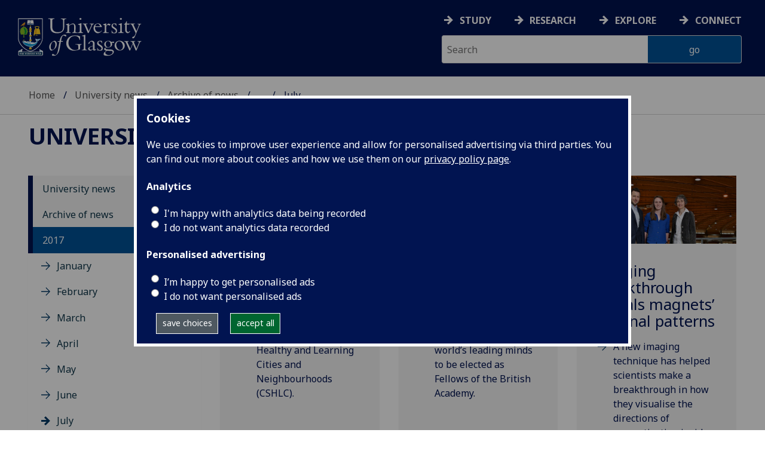

--- FILE ---
content_type: text/html; charset=UTF-8
request_url: https://www.gla.ac.uk/news/archiveofnews/2017/july/
body_size: 19973
content:
  <!doctype html>
<html class="no-js" lang="en">
  <head>
    <meta charset="utf-8" />
    <meta name="viewport" content="width=device-width, initial-scale=1.0" />
    <title>University of Glasgow - University news - Archive of news - 2017 - July</title>
    <meta http-equiv="X-UA-Compatible" content="IE=EDGE" />
    <link rel="canonical" href="https://www.gla.ac.uk/news/archiveofnews/2017/july/" />
    <!--standard meta tags-->
	
	             
	<!--twitter meta tags-->
	<meta name="twitter:card" content="summary_large_image" />
	<meta name="twitter:site" content="@UofGlasgow" />
	<meta name="twitter:creator" content="@UofGlasgow" />
    <!--opengraph meta tags-->
    <meta name="og:title" content="Cities research project wins &pound;7.1m GCRF funding , Professor Dauvit Broun elected Fellow of the British Academy, Imaging breakthrough reveals magnets&rsquo; internal patterns, UofG to lead a new &pound;5m Scottish Macromolecular Imaging Centre, New therapeutic approach for schizophrenia highlighted by study on patient cells, New honour for member of One Health team, University prospectus success at Heist Awards, New Funding for Global Health Research, Caterpillars key to urban blue tits' low breeding, St Columba&rsquo;s cell on Iona revealed by archaeologists, Professor Tessa Holyoake presented with Royal Medal by the Queen, University lifts five higher education awards, A China 'first', Has effective medical therapy made the benefit of ICDs uncertain?, University of Glasgow signs memorandum of understanding with Glasgow Life, New chair of Royal Institution of Chartered Surveyors, St Columba&rsquo;s Iona &lsquo;hut&rsquo; radiocarbon dated, Leukaemia Research Centre to receive &euro;3m EU grant" />
    <meta name="og:description" content="The University has been awarded a grant worth &pound;7.1 million to set up a GCRF Centre for Sustainable, Healthy and Learning Cities and Neighbourhoods (CSHLC). , Dauvit (Davie) Broun, Professor of Scottish History and Director of ArtsLab, has become one of 66 of the world&rsquo;s leading minds to be elected as Fellows of the British Academy., A new imaging technique has helped scientists make a breakthrough in how they visualise the directions of magnetisation inside an object. , Scientists from the University of Glasgow have been successful in securing more than &pound;5 million of funding to create an innovative structural biology centre in Scotland.

, Research led by the University of Glasgow has made a breakthrough in developing a possible future treatment of schizophrenia and related psychiatric conditions. , Rabies pioneer Professor Sarah Cleaveland receives new Royal Society award, to add to the her and the One Health team's previous recent accolades in recognition of her international work in the zoonotic field.  , The University is celebrating success for the second year running in The Heist Awards, held last night in Manchester.
, The Department of Health has announced that an MRC/CSO Social and Public Health Sciences Unit led project is one of 33 successful recipients of the National Institute for Health Research (NIHR) Global Health Research Fund to establish new Global Health Research Units and Groups., Caterpillars are key: poor nestling diet is linked to low breeding success in city blue tits., Archaeologists from the University of Glasgow have uncovered conclusive evidence that a wooden hut traditionally associated with St Columba at the monastery on the island of Iona does indeed date to his lifetime in the late sixth century AD., World-leading Chronic Myeloid Leukaemia (CML) doctor, Professor Tessa Holyoake has been awarded a Royal Society of Edinburgh (RSE) Royal Medal by Her Majesty the Queen., The University has taken the main prize at The Herald Higher Education Awards as well as coming top in four other categories., The University has celebrated the graduation of the first cohorts of students to achieve dual and joint degrees at Nankai University in Tianjin and UESTC in Chengdu. VIDEO, Medication, including beta-blockers, may be so effective in reducing the risk of sudden death in heart failure that the overall benefit of ICDs may be uncertain.&zwnj;, The University of Glasgow has signed a new five-year Memorandum of Understanding (MoU) with Glasgow Life., Deputy Director of Estates and Commercial Services Peter Haggarty has been appointed as the new chairman of the Royal Institution of Chartered Surveyors (RICS) Scotland., Archaeologists from the University of Glasgow have uncovered &ldquo;conclusive evidence&rdquo; of a wooden structure, within the monastery on the island of Iona, dating back to the time of St Columba in the late sixth century AD. , A University of Glasgow cancer research centre is to receive a &euro;3m EU grant to begin clinical trials on Chronic Myeloid Leukaemia (CML) and other blood cancers." />
    

      
<!-- navigation object : 3kHead -->
<!--icons-->
<meta name="mobile-web-app-capable" content="yes">
<meta name="theme-color" content="#003865">
<link rel="apple-touch-icon" sizes="128x128" href="/3t4/img/hd_hi.png">
<link rel="apple-touch-icon" sizes="64x64" href="/3t4/img/hd_small.png">
<link rel="stylesheet" type="text/css" media="print" href="https://www.gla.ac.uk/3t4/css/print.css" />
<!--<link media="screen" href="https://fonts.googleapis.com/css?family=Roboto+Slab:400,700&subset=cyrillic,cyrillic-ext,greek,greek-ext,latin-ext,vietnamese&display=swap" rel="stylesheet">-->
<!--<link media="screen" href="https://fonts.googleapis.com/css?family=PT+Sans:400,700&subset=cyrillic,cyrillic-ext,greek,greek-ext,latin-ext,vietnamese&display=swap" rel="stylesheet">-->
              <!--  <link rel="stylesheet" href="https://use.typekit.net/ogc2zcu.css"> -->
		<link rel="preload" as="style" media="screen" href="/3t4/css/font-awesome.min.css">

<script>
      var $function = {};
</script>

<script>
  var loaded = function(){document.body.style.visibility='visible';}
</script>

<noscript>
  <style>
    #leftNavlist nav ul li a,
    #leftNavlist nav ul li span {
      display: block;
    }

    #leftNav {
      width: 350px;
      box-shadow: 6px 0px 37px -9px rgba(0, 0, 0, 0.1);
      top: 128px;
    }

    #content-container {
      margin-top: 64px;
      padding: 3rem 3rem 1rem 3rem;
    }

    #main {
      margin-left: 350px;

    }

    .content_opener {
      display: initial !important;
    }

    body {
      visibility: visible !important;
    }
  </style>
  <link rel="stylesheet" type="text/css" media="screen" href="https://www.gla.ac.uk/3t4/css/noscript.css" />


</noscript>
<script>
  // Define dataLayer and the gtag function.
  window.dataLayer = window.dataLayer || [];
  function gtag(){dataLayer.push(arguments);}

var analytics_state = 'denied';
document.cookie.split(';').forEach(cook => {
        var currentCookie = cook.split('=');
        if(currentCookie[0].trim() == 'gu_analytics'){
            if(currentCookie[1].trim() == 'true'){
        analytics_state = 'granted';
    }
    }
    });

  gtag('consent', 'default', {
    'ad_storage': 'denied',
    'ad_user_data': 'denied',
    'ad_personalization': 'denied',
    'analytics_storage': analytics_state
  });

</script>
<!-- Google Tag Manager -->
<script>(function(w,d,s,l,i){w[l]=w[l]||[];w[l].push({'gtm.start':
new Date().getTime(),event:'gtm.js'});var f=d.getElementsByTagName(s)[0],
j=d.createElement(s),dl=l!='dataLayer'?'&l='+l:'';j.async=true;j.src=
'https://www.googletagmanager.com/gtm.js?id='+i+dl;f.parentNode.insertBefore(j,f);
})(window,document,'script','dataLayer','GTM-K4S47B4');</script>
<!-- End Google Tag Manager -->


            <base href="/news/archiveofnews/2017/july/" />
                          </head>
<body style="visibility: hidden;" onload="loaded()">
    <!--noindex-->
              <div role="navigation" id="skip-to-content" aria-label="Skip to main content">
              <ul>
                <li>
              		<a href="#content-container">Skip to main content</a>
                 </li>
            	</ul>
          </div>
          <div role="complementary" aria-label="edit consent" id="editconsent" class="consent-switch">
            <p>
                <span class="consent-switch" id="consent-intro">The University of Glasgow uses cookies for analytics.
                Find out more about our <a href="https://www.gla.ac.uk/legal/privacy/">Privacy policy</a>.</span>
                <button class="button showsettings adjust-settings"  aria-label=" privacy settings"><img alt="settings icon" src="/3t4/img/cog-white.svg" class="consent-cog consent-switch"  aria-hidden="true" /><span class="consent-switch"> privacy settings</span></button>
                <button class="button showsettings accept-settings outside close consent-switch"  aria-label="accept"><span class="consent-switch">accept</span></button>
            </p>
        </div>
        <div id="gu-consent" role="complementary" aria-label="edit consent controls">
        <div id="consentinner">
        <h2>We use cookies</h2>
        <h3>Necessary cookies</h3>
        <p>Necessary cookies enable core functionality. The website cannot function properly without these cookies, and can only be disabled by changing your browser preferences.</p>
        <h3 id="analytics_cookies">Analytics cookies</h3>
        <p>Analytical cookies help us improve our website. We use Google Analytics. All data is anonymised.</p>
        <label for="analyticsallowed" class="switch" tabindex="0" >
        <span style="display:none;">Switch analytics</span> 
        <input aria-labelledby="analytics_cookies" name="analyticsallowed" data-cookie="gu_analytics" id="analyticsallowed" type="checkbox">
        <span class="slider round"></span>
        </label>
        <div class="status_wrapper">
        <span class="status analyticsallowed_status_on">ON</span>
        <span class="status analyticsallowed_status_off">OFF</span>
        </div>
        <h3 id="hotjar_cookies">Clarity</h3>
        <p>Clarity helps us to understand our users’ behaviour by visually representing their clicks, taps and scrolling. All data is anonymised.</p>
        <label for="hotjarallowed" class="switch" tabindex="0">
        <span style="display:none;">Switch clarity</span> 
        <input  aria-labelledby="hotjar_cookies" name="hotjarallowed" id="hotjarallowed" data-cookie="gu_hotjar" type="checkbox" >
        <span class="slider round"></span>
        </label>
        <div class="status_wrapper">
        <span class="status hotjarallowed_status_on">ON</span>
        <span class="status hotjarallowed_status_off">OFF</span>
        </div>

        <p><a href="https://www.gla.ac.uk/legal/privacy/">Privacy policy</a></p>
        <p><button class="showsettings close button">close</button></p>
        </div>
        </div>
	<div class="row" id="container">
			<div id="leftNav" class="show-for-small-only">
      			<div id="leftNavlist">

				<div id="search" style="display:none;">
<form action="//www.gla.ac.uk/search" method="get" id="cse-search-box-mobile">
	<input type="text" id="ssKeywordsMobile" name="query"  title="search" placeholder="Search" /><br />
  <input type="hidden" name="collection" value="staff-and-website-meta" />
	<!--<input type="radio" /> Website
	<input type="radio" /> Courses
	<input type="radio" /> Staff<br />-->
	<input type="submit" name="submit"  title="submit" value="go" id="ssSubmitMobile" />
</form>	
                                  <div id="quickSearch">
                                  	
                                  </div>
				</div>
				<nav id="mainNav">
                  <ul id="toplevelnav"><!-- navigation object : 0k Leftnav level 2 trail --><!--noindex--><li><a href="/news/">University news</a></li><li><a href="/news/archiveofnews/">Archive of news</a></li><li><a href="/news/archiveofnews/2017/">2017</a></li><li><a href="/news/archiveofnews/2017/july/">July</a></li><!--endnoindex--></ul><!-- navigation object : 0k LeftNav children/siblings --><!--noindex--><ul class="section-navigation-siblings"><li><a href="/news/archiveofnews/2017/january/">January</a></li><li><a href="/news/archiveofnews/2017/february/">February</a></li><li><a href="/news/archiveofnews/2017/march/">March</a></li><li><a href="/news/archiveofnews/2017/april/">April</a></li><li><a href="/news/archiveofnews/2017/may/">May</a></li><li><a href="/news/archiveofnews/2017/june/">June</a></li><li><span class="currentbranch4"><a href="/news/archiveofnews/2017/july/">July</a></span></li><li><a href="/news/archiveofnews/2017/august/">August</a></li><li><a href="/news/archiveofnews/2017/september/">September</a></li><li><a href="/news/archiveofnews/2017/october/">October</a></li><li><a href="/news/archiveofnews/2017/november/">November</a></li><li><a href="/news/archiveofnews/2017/december/">December</a></li></ul><!--endnoindex-->
				</nav>
			</div>
		</div>
<div id="az" role="navigation" class="hide-for-small-only" aria-label="global navigation">
			<div id="azlinkscontainer" class="columns large-12 medium-12">
					<!-- navigation object : 3kGlobalNav -->
				<div id="searchrevealwrapper">
						<svg xmlns="http://www.w3.org/2000/svg" width="28px" height="28px" viewBox="0 0 20.39 20.24">
                          <path   stroke="white" fill="white" d="M17.72,20.14l-4.79-4.79a8.36,8.36,0,1,1,2.54-2.61l4.82,4.82a1.17,1.17,0,0,1-.47,1.38l-0.72.72A1.19,1.19,0,0,1,17.72,20.14ZM13.93,8.35a5.58,5.58,0,1,0-5.58,5.58A5.57,5.57,0,0,0,13.93,8.35Z"><title>search</title></path>
						</svg>
				</div>
<!-- navigation object : 3kGlobalNav --><!--id:499580-->
<ul class="azlinks ">
<li><a href="/study/">Study</a></li>
<li><a href="/research/">Research</a></li>
<li><a href="/explore/">Explore</a></li>
<li><a href="/connect/">Connect</a></li>
</ul>
			</div>
			<div id="searchwrapper" class="columns large-6 medium-6">
						<form action="//www.gla.ac.uk/search" method="get" id="cse-search-box">
							<div class="row">
								<div class="columns large-8 medium-8" id="ssKeywordsContainer">
									<input type="text" id="ssKeywords" name="query" placeholder="Search" title="search" />
								</div>
                              <input type="hidden" name="collection" value="staff-and-website-meta" />

								<!--<input type="radio" /> Website

								<input type="radio" /> Courses

								<input type="radio" /> Staff<br />-->
								<div class="columns large-4 medium-4" id="ssSubmitContainer">
									<input type="submit" name="submit"  title="submit" value="go" id="ssSubmit" />
								</div>
							</div>
						</form>	
					</div>
				</div>


		<div id="main">
			<div id="main-inner" class="row">
				<header  id="header" class="columns large-12 medium-12 small-12">
					<div id="mobile-nav" class="show-for-small-only">
						<div class="menu-control-container" id="search-menu-container-mobile">
							<a class="open-search" tabindex="0" id="open-search-mobile" aria-label="open search" role="button">
						<svg xmlns="http://www.w3.org/2000/svg" viewBox="0 0 20.39 20.24">
                          <path   stroke="white" fill="white" d="M17.72,20.14l-4.79-4.79a8.36,8.36,0,1,1,2.54-2.61l4.82,4.82a1.17,1.17,0,0,1-.47,1.38l-0.72.72A1.19,1.19,0,0,1,17.72,20.14ZM13.93,8.35a5.58,5.58,0,1,0-5.58,5.58A5.57,5.57,0,0,0,13.93,8.35Z"><title>Search icon</title></path>
						</svg>

							</a>
						</div>
						<div class="menu-control-container" id="close-menu-container-mobile" style="display:none;">
							<a class="close-menu" tabindex="0" id="close-menu-mobile" aria-label="close menu" role="button">
								<svg xmlns="http://www.w3.org/2000/svg" viewBox="0 0 24.1 24.1">
									<path  stroke="white" fill="white" d="M16.32,12L23.8,4.57a1,1,0,0,0,0-1.42L21,0.3a1,1,0,0,0-1.42,0L12,7.78,4.57,0.3A1,1,0,0,0,3.14.3L0.3,3.15a1,1,0,0,0,0,1.42L7.78,12,0.3,19.53A1,1,0,0,0,.3,21L3.14,23.8a1,1,0,0,0,1.42,0L12,16.32l7.48,7.48a1,1,0,0,0,1.42,0L23.8,21a1,1,0,0,0,0-1.42Z"><title>Close menu icon</title></path>
								</svg>
							</a>
						</div>
						<div class="menu-control-container" id="open-menu-container-mobile">
							<a class="open-menu" tabindex="0" id="open-menu-mobile" aria-label="open menu" role="button">
								<svg xmlns="http://www.w3.org/2000/svg" viewBox="0 0 20 20">
									<rect  stroke="white" fill="white" width="20" height="4"><title>Menu icon bar 1</title></rect>
									<rect  stroke="white" fill="white" width="20" height="4" y="8"><title>Menu icon bar 2</title></rect>
									<rect  stroke="white" fill="white" width="20" height="4" y="16"><title>Menu icon bar 3</title></rect>
								</svg>

							</a>
						</div>
					</div>
                                                                          
					<div id="header-logo">
                      <a href="https://www.gla.ac.uk" aria-label="University of Glasgow homepage">
                        <img id="small-logo" width="295" height="64" src="/3t4/img/ug-keyline.svg" class="hide-for-large-only" alt="University of Glasgow logo small" />
                        <img id="large-logo" width="210" height="66" src="/3t4/img/ug-keyline-large.svg" alt="University of Glasgow logo" class="hide-for-small-only double" />
                     </a>
					</div>

					<div id="breadcrumbs" role="navigation" aria-label="breadcrumbs">
						<ul class="clearfix">
                                                  <!-- breadcrumbs --> <li><a href="/">Home</a></li><li><a href="/news/">University news</a></li><li><a href="/news/archiveofnews/">Archive of news</a></li><li><a href="/news/archiveofnews/2017/">2017</a></li><li>July</li>
						</ul>
					</div>
				</header>
<!--endnoindex-->
				<div id="content-container">
                  <div id="content-container-inner" class="row">
					<!--content starts here-->
                                  <!--section header-->
        <section id="section-header" class="columns large-12 medium-12 small-12 main-feature" aria-labelledby="page-heading" >
					<h1 id="page-heading"><a href="/news/">University news</a></h1>
                                                        
				</section>
<div id="section-navigation" class="columns large-3 medium-3 hide-for-small-only" role="navigation" aria-label="section navigation">
  <div id="section-navigation-inner">
    <div id="section-navigation-inner-ul-wrapper">
<ul id="toplevelnavtrail"><!-- navigation object : 0k Leftnav level 2 trail --><!--noindex--><li><a href="/news/">University news</a></li><li><a href="/news/archiveofnews/">Archive of news</a></li><li><a href="/news/archiveofnews/2017/">2017</a></li><li><a href="/news/archiveofnews/2017/july/">July</a></li><!--endnoindex--></ul><!-- navigation object : 0k LeftNav children/siblings --><!--noindex--><ul class="section-navigation-siblings"><li><a href="/news/archiveofnews/2017/january/">January</a></li><li><a href="/news/archiveofnews/2017/february/">February</a></li><li><a href="/news/archiveofnews/2017/march/">March</a></li><li><a href="/news/archiveofnews/2017/april/">April</a></li><li><a href="/news/archiveofnews/2017/may/">May</a></li><li><a href="/news/archiveofnews/2017/june/">June</a></li><li><span class="currentbranch4"><a href="/news/archiveofnews/2017/july/">July</a></span></li><li><a href="/news/archiveofnews/2017/august/">August</a></li><li><a href="/news/archiveofnews/2017/september/">September</a></li><li><a href="/news/archiveofnews/2017/october/">October</a></li><li><a href="/news/archiveofnews/2017/november/">November</a></li><li><a href="/news/archiveofnews/2017/december/">December</a></li></ul><!--endnoindex-->
    </div>
  </div>
				</div>
<main id="main-content-wrapper" class="columns large-9 medium-9 small-12"><!--noindex-->
<!--navigation tile wrapper-->
<div class="large-6 medium-6 columns end tileContainer" data-colspan="4" data-lazyload="true">
    <!--navigation tile-->
    <div data-equalizer-watch="tileRow" class="panel tile contentPanel promo singleContentElement TileBackgroundAlt3 news">
    <!--navigation tile image-->
    <span style="display:none;"></span>
    <div class="image tileImage storyphoto">
      
    </div>
    <!--end navigation tile image-->
    <!--navigation tile text-->
    <div class="text tileText">
        <h2>
            <a href="/news/archiveofnews/2017/july/headline_538662_en.html">Cities research project wins £7.1m GCRF funding </a>
        </h2>
      <p class="datetime">
         Fri, 21 Jul 2017 09:43:00 BST
      </p>
        <p>
        <a href="/news/archiveofnews/2017/july/headline_538662_en.html">
            The University has been awarded a grant worth £7.1 million to set up a GCRF Centre for Sustainable, Healthy and Learning Cities and Neighbourhoods (CSHLC). 
          </a></p>
          <div class="clearfix"></div>
    </div>
    <!--end navigation tile text-->
</div>
  
<!--end navigation tile-->
</div>
<!--end navigation tile wrapper-->
<!--endnoindex--><!--noindex-->
<!--navigation tile wrapper-->
<div class="large-6 medium-6 columns end tileContainer" data-colspan="4" data-lazyload="true">
    <!--navigation tile-->
    <div data-equalizer-watch="tileRow" class="panel tile contentPanel promo singleContentElement TileBackgroundAlt3 news">
    <!--navigation tile image-->
    <span style="display:none;"></span>
    <div class="image tileImage storyphoto">
      
    </div>
    <!--end navigation tile image-->
    <!--navigation tile text-->
    <div class="text tileText">
        <h2>
            <a href="/news/archiveofnews/2017/july/headline_538582_en.html">Professor Dauvit Broun elected Fellow of the British Academy</a>
        </h2>
      <p class="datetime">
         Fri, 21 Jul 2017 08:00:00 BST
      </p>
        <p>
        <a href="/news/archiveofnews/2017/july/headline_538582_en.html">
            Dauvit (Davie) Broun, Professor of Scottish History and Director of ArtsLab, has become one of 66 of the world’s leading minds to be elected as Fellows of the British Academy.
          </a></p>
          <div class="clearfix"></div>
    </div>
    <!--end navigation tile text-->
</div>
  
<!--end navigation tile-->
</div>
<!--end navigation tile wrapper-->
<!--endnoindex--><!--noindex-->
<!--navigation tile wrapper-->
<div class="large-6 medium-6 columns end tileContainer" data-colspan="4" data-lazyload="true">
    <!--navigation tile-->
    <div data-equalizer-watch="tileRow" class="panel tile contentPanel promo singleContentElement TileBackgroundAlt3 news">
    <!--navigation tile image-->
    <span style="display:none;"><img src="/media/Media_538525_smxx-140x60.jpg" width="140" height="60"  alt="Sebastian Gliga"  /></span>
    <div class="image tileImage storyphoto">
      <img loading="lazy" data-src="/media/Media_538525_smxx.jpg" alt="Sebastian Gliga" class="lazy " title="" width="700" height="300" style="width : 700px; height : 300px; " />
    </div>
    <!--end navigation tile image-->
    <!--navigation tile text-->
    <div class="text tileText">
        <h2>
            <a href="/news/archiveofnews/2017/july/headline_538524_en.html">Imaging breakthrough reveals magnets’ internal patterns</a>
        </h2>
      <p class="datetime">
         Wed, 19 Jul 2017 16:01:00 BST
      </p>
        <p>
        <a href="/news/archiveofnews/2017/july/headline_538524_en.html">
            A new imaging technique has helped scientists make a breakthrough in how they visualise the directions of magnetisation inside an object. 
          </a></p>
          <div class="clearfix"></div>
    </div>
    <!--end navigation tile text-->
</div>
  
<!--end navigation tile-->
</div>
<!--end navigation tile wrapper-->
<!--endnoindex--><!--noindex-->
<!--navigation tile wrapper-->
<div class="large-6 medium-6 columns end tileContainer" data-colspan="4" data-lazyload="true">
    <!--navigation tile-->
    <div data-equalizer-watch="tileRow" class="panel tile contentPanel promo singleContentElement TileBackgroundAlt3 news">
    <!--navigation tile image-->
    <span style="display:none;"><img src="/media/Media_538266_smxx-140x60.jpg" width="140" height="60"  alt="The MRC-University of Glasgow Centre for Virus Research"  /></span>
    <div class="image tileImage storyphoto">
      <img loading="lazy" data-src="/media/Media_538266_smxx.jpg" alt="The MRC-University of Glasgow Centre for Virus Research" class="lazy " title="" width="702" height="301" style="width : 702px; height : 301px; " />
    </div>
    <!--end navigation tile image-->
    <!--navigation tile text-->
    <div class="text tileText">
        <h2>
            <a href="/news/archiveofnews/2017/july/headline_538265_en.html">UofG to lead a new £5m Scottish Macromolecular Imaging Centre</a>
        </h2>
      <p class="datetime">
         Wed, 19 Jul 2017 12:00:00 BST
      </p>
        <p>
        <a href="/news/archiveofnews/2017/july/headline_538265_en.html">
            Scientists from the University of Glasgow have been successful in securing more than £5 million of funding to create an innovative structural biology centre in Scotland.


          </a></p>
          <div class="clearfix"></div>
    </div>
    <!--end navigation tile text-->
</div>
  
<!--end navigation tile-->
</div>
<!--end navigation tile wrapper-->
<!--endnoindex--><!--noindex-->
<!--navigation tile wrapper-->
<div class="large-6 medium-6 columns end tileContainer" data-colspan="4" data-lazyload="true">
    <!--navigation tile-->
    <div data-equalizer-watch="tileRow" class="panel tile contentPanel promo singleContentElement TileBackgroundAlt3 news">
    <!--navigation tile image-->
    <span style="display:none;"><img src="/media/Media_383493_smxx-140x60.jpg" width="140" height="60"  alt="the University Tower and trees in Kelvingrove Park"  /></span>
    <div class="image tileImage storyphoto">
      <img loading="lazy" data-src="/media/Media_383493_smxx.jpg" alt="the University Tower and trees in Kelvingrove Park" class="lazy " title="" width="700" height="300" style="width : 700px; height : 300px; " />
    </div>
    <!--end navigation tile image-->
    <!--navigation tile text-->
    <div class="text tileText">
        <h2>
            <a href="/news/archiveofnews/2017/july/headline_538047_en.html">New therapeutic approach for schizophrenia highlighted by study on patient cells</a>
        </h2>
      <p class="datetime">
         Tue, 18 Jul 2017 09:01:00 BST
      </p>
        <p>
        <a href="/news/archiveofnews/2017/july/headline_538047_en.html">
            Research led by the University of Glasgow has made a breakthrough in developing a possible future treatment of schizophrenia and related psychiatric conditions. 
          </a></p>
          <div class="clearfix"></div>
    </div>
    <!--end navigation tile text-->
</div>
  
<!--end navigation tile-->
</div>
<!--end navigation tile wrapper-->
<!--endnoindex--><!--noindex-->
<!--navigation tile wrapper-->
<div class="large-6 medium-6 columns end tileContainer" data-colspan="4" data-lazyload="true">
    <!--navigation tile-->
    <div data-equalizer-watch="tileRow" class="panel tile contentPanel promo singleContentElement TileBackgroundAlt3 news">
    <!--navigation tile image-->
    <span style="display:none;"><img src="/media/Media_532724_smxx-140x60.jpg" width="140" height="60"  alt="Sarah Cleaveland 700"  /></span>
    <div class="image tileImage storyphoto">
      <img loading="lazy" data-src="/media/Media_532724_smxx.jpg" alt="Sarah Cleaveland 700" class="lazy " title="" width="700" height="303" style="width : 700px; height : 303px; " />
    </div>
    <!--end navigation tile image-->
    <!--navigation tile text-->
    <div class="text tileText">
        <h2>
            <a href="/news/archiveofnews/2017/july/headline_532715_en.html">New honour for member of One Health team</a>
        </h2>
      <p class="datetime">
         Tue, 18 Jul 2017 10:01:00 BST
      </p>
        <p>
        <a href="/news/archiveofnews/2017/july/headline_532715_en.html">
            Rabies pioneer Professor Sarah Cleaveland receives new Royal Society award, to add to the her and the One Health team's previous recent accolades in recognition of her international work in the zoonotic field.  
          </a></p>
          <div class="clearfix"></div>
    </div>
    <!--end navigation tile text-->
</div>
  
<!--end navigation tile-->
</div>
<!--end navigation tile wrapper-->
<!--endnoindex--><!--noindex-->
<!--navigation tile wrapper-->
<div class="large-6 medium-6 columns end tileContainer" data-colspan="4" data-lazyload="true">
    <!--navigation tile-->
    <div data-equalizer-watch="tileRow" class="panel tile contentPanel promo singleContentElement TileBackgroundAlt3 news">
    <!--navigation tile image-->
    <span style="display:none;"></span>
    <div class="image tileImage storyphoto">
      
    </div>
    <!--end navigation tile image-->
    <!--navigation tile text-->
    <div class="text tileText">
        <h2>
            <a href="/news/archiveofnews/2017/july/headline_538042_en.html">University prospectus success at Heist Awards</a>
        </h2>
      <p class="datetime">
         Fri, 14 Jul 2017 11:27:00 BST
      </p>
        <p>
        <a href="/news/archiveofnews/2017/july/headline_538042_en.html">
            The University is celebrating success for the second year running in The Heist Awards, held last night in Manchester.

          </a></p>
          <div class="clearfix"></div>
    </div>
    <!--end navigation tile text-->
</div>
  
<!--end navigation tile-->
</div>
<!--end navigation tile wrapper-->
<!--endnoindex--><!--noindex-->
<!--navigation tile wrapper-->
<div class="large-6 medium-6 columns end tileContainer" data-colspan="4" data-lazyload="true">
    <!--navigation tile-->
    <div data-equalizer-watch="tileRow" class="panel tile contentPanel promo singleContentElement TileBackgroundAlt3 news">
    <!--navigation tile image-->
    <span style="display:none;"><img src="/media/Media_532785_smxx-140x60.jpg" width="140" height="60"  alt="University of Glasgow Main Building from Kelvinbridge"  /></span>
    <div class="image tileImage storyphoto">
      <img loading="lazy" data-src="/media/Media_532785_smxx.jpg" alt="University of Glasgow Main Building from Kelvinbridge" class="lazy " title="" width="700" height="300" style="width : 700px; height : 300px; " />
    </div>
    <!--end navigation tile image-->
    <!--navigation tile text-->
    <div class="text tileText">
        <h2>
            <a href="/news/archiveofnews/2017/july/headline_538034_en.html">New Funding for Global Health Research</a>
        </h2>
      <p class="datetime">
         Fri, 14 Jul 2017 10:21:00 BST
      </p>
        <p>
        <a href="/news/archiveofnews/2017/july/headline_538034_en.html">
            The Department of Health has announced that an MRC/CSO Social and Public Health Sciences Unit led project is one of 33 successful recipients of the National Institute for Health Research (NIHR) Global Health Research Fund to establish new Global Health Research Units and Groups.
          </a></p>
          <div class="clearfix"></div>
    </div>
    <!--end navigation tile text-->
</div>
  
<!--end navigation tile-->
</div>
<!--end navigation tile wrapper-->
<!--endnoindex--><!--noindex-->
<!--navigation tile wrapper-->
<div class="large-6 medium-6 columns end tileContainer" data-colspan="4" data-lazyload="true">
    <!--navigation tile-->
    <div data-equalizer-watch="tileRow" class="panel tile contentPanel promo singleContentElement TileBackgroundAlt3 news">
    <!--navigation tile image-->
    <span style="display:none;"><img src="/media/Media_536579_smxx-140x60.jpg" width="140" height="60"  alt="Blue tit 700"  /></span>
    <div class="image tileImage storyphoto">
      <img loading="lazy" data-src="/media/Media_536579_smxx.jpg" alt="Blue tit 700" class="lazy " title="" width="700" height="300" style="width : 700px; height : 300px; " />
    </div>
    <!--end navigation tile image-->
    <!--navigation tile text-->
    <div class="text tileText">
        <h2>
            <a href="/news/archiveofnews/2017/july/headline_536578_en.html">Caterpillars key to urban blue tits' low breeding</a>
        </h2>
      <p class="datetime">
         Tue, 11 Jul 2017 10:46:00 BST
      </p>
        <p>
        <a href="/news/archiveofnews/2017/july/headline_536578_en.html">
            Caterpillars are key: poor nestling diet is linked to low breeding success in city blue tits.
          </a></p>
          <div class="clearfix"></div>
    </div>
    <!--end navigation tile text-->
</div>
  
<!--end navigation tile-->
</div>
<!--end navigation tile wrapper-->
<!--endnoindex--><!--noindex-->
<!--navigation tile wrapper-->
<div class="large-6 medium-6 columns end tileContainer" data-colspan="4" data-lazyload="true">
    <!--navigation tile-->
    <div data-equalizer-watch="tileRow" class="panel tile contentPanel promo singleContentElement TileBackgroundAlt3 news">
    <!--navigation tile image-->
    <span style="display:none;"><img src="/media/Media_536571_smxx-140x60.jpg" width="140" height="60"  alt="Iona Abbey 700"  /></span>
    <div class="image tileImage storyphoto">
      <img loading="lazy" data-src="/media/Media_536571_smxx.jpg" alt="Iona Abbey 700" class="lazy " title="" width="700" height="300" style="width : 700px; height : 300px; " />
    </div>
    <!--end navigation tile image-->
    <!--navigation tile text-->
    <div class="text tileText">
        <h2>
            <a href="/news/archiveofnews/2017/july/headline_536559_en.html">St Columba’s cell on Iona revealed by archaeologists</a>
        </h2>
      <p class="datetime">
         Tue, 11 Jul 2017 09:27:00 BST
      </p>
        <p>
        <a href="/news/archiveofnews/2017/july/headline_536559_en.html">
            Archaeologists from the University of Glasgow have uncovered conclusive evidence that a wooden hut traditionally associated with St Columba at the monastery on the island of Iona does indeed date to his lifetime in the late sixth century AD.
          </a></p>
          <div class="clearfix"></div>
    </div>
    <!--end navigation tile text-->
</div>
  
<!--end navigation tile-->
</div>
<!--end navigation tile wrapper-->
<!--endnoindex--><!--noindex-->
<!--navigation tile wrapper-->
<div class="large-6 medium-6 columns end tileContainer" data-colspan="4" data-lazyload="true">
    <!--navigation tile-->
    <div data-equalizer-watch="tileRow" class="panel tile contentPanel promo singleContentElement TileBackgroundAlt3 news">
    <!--navigation tile image-->
    <span style="display:none;"><img src="/media/Media_536046_smxx-140x93.jpg" width="140" height="93"  alt="tessa 700x300"  /></span>
    <div class="image tileImage storyphoto">
      <img loading="lazy" data-src="/media/Media_536046_smxx.jpg" alt="tessa 700x300" class="lazy " title="" width="450" height="300" style="width : 450px; height : 300px; " />
    </div>
    <!--end navigation tile image-->
    <!--navigation tile text-->
    <div class="text tileText">
        <h2>
            <a href="/news/archiveofnews/2017/july/headline_535050_en.html">Professor Tessa Holyoake presented with Royal Medal by the Queen</a>
        </h2>
      <p class="datetime">
         Fri, 07 Jul 2017 12:00:00 BST
      </p>
        <p>
        <a href="/news/archiveofnews/2017/july/headline_535050_en.html">
            World-leading Chronic Myeloid Leukaemia (CML) doctor, Professor Tessa Holyoake has been awarded a Royal Society of Edinburgh (RSE) Royal Medal by Her Majesty the Queen.
          </a></p>
          <div class="clearfix"></div>
    </div>
    <!--end navigation tile text-->
</div>
  
<!--end navigation tile-->
</div>
<!--end navigation tile wrapper-->
<!--endnoindex--><!--noindex-->
<!--navigation tile wrapper-->
<div class="large-6 medium-6 columns end tileContainer" data-colspan="4" data-lazyload="true">
    <!--navigation tile-->
    <div data-equalizer-watch="tileRow" class="panel tile contentPanel promo singleContentElement TileBackgroundAlt3 news">
    <!--navigation tile image-->
    <span style="display:none;"></span>
    <div class="image tileImage storyphoto">
      
    </div>
    <!--end navigation tile image-->
    <!--navigation tile text-->
    <div class="text tileText">
        <h2>
            <a href="/news/archiveofnews/2017/july/headline_536061_en.html">University lifts five higher education awards</a>
        </h2>
      <p class="datetime">
         Fri, 07 Jul 2017 14:39:00 BST
      </p>
        <p>
        <a href="/news/archiveofnews/2017/july/headline_536061_en.html">
            The University has taken the main prize at The Herald Higher Education Awards as well as coming top in four other categories.
          </a></p>
          <div class="clearfix"></div>
    </div>
    <!--end navigation tile text-->
</div>
  
<!--end navigation tile-->
</div>
<!--end navigation tile wrapper-->
<!--endnoindex--><!--noindex-->
<!--navigation tile wrapper-->
<div class="large-6 medium-6 columns end tileContainer" data-colspan="4" data-lazyload="true">
    <!--navigation tile-->
    <div data-equalizer-watch="tileRow" class="panel tile contentPanel promo singleContentElement TileBackgroundAlt3 news">
    <!--navigation tile image-->
    <span style="display:none;"><img src="/media/Media_535377_smxx-140x60.jpg" width="140" height="60"  alt="UESTC students at graduation"  /></span>
    <div class="image tileImage storyphoto">
      <img loading="lazy" data-src="/media/Media_535377_smxx.jpg" alt="UESTC students at graduation" class="lazy " title="" width="700" height="300" style="width : 700px; height : 300px; " />
    </div>
    <!--end navigation tile image-->
    <!--navigation tile text-->
    <div class="text tileText">
        <h2>
            <a href="/news/archiveofnews/2017/july/headline_536381_en.html">A China 'first'</a>
        </h2>
      <p class="datetime">
         Tue, 04 Jul 2017 13:41:00 BST
      </p>
        <p>
        <a href="/news/archiveofnews/2017/july/headline_536381_en.html">
            The University has celebrated the graduation of the first cohorts of students to achieve dual and joint degrees at Nankai University in Tianjin and UESTC in Chengdu. VIDEO
          </a></p>
          <div class="clearfix"></div>
    </div>
    <!--end navigation tile text-->
</div>
  
<!--end navigation tile-->
</div>
<!--end navigation tile wrapper-->
<!--endnoindex--><!--noindex-->
<!--navigation tile wrapper-->
<div class="large-6 medium-6 columns end tileContainer" data-colspan="4" data-lazyload="true">
    <!--navigation tile-->
    <div data-equalizer-watch="tileRow" class="panel tile contentPanel promo singleContentElement TileBackgroundAlt3 news">
    <!--navigation tile image-->
    <span style="display:none;"></span>
    <div class="image tileImage storyphoto">
      
    </div>
    <!--end navigation tile image-->
    <!--navigation tile text-->
    <div class="text tileText">
        <h2>
            <a href="/news/archiveofnews/2017/july/headline_535515_en.html">Has effective medical therapy made the benefit of ICDs uncertain?</a>
        </h2>
      <p class="datetime">
         Wed, 05 Jul 2017 22:00:00 BST
      </p>
        <p>
        <a href="/news/archiveofnews/2017/july/headline_535515_en.html">
            Medication, including beta-blockers, may be so effective in reducing the risk of sudden death in heart failure that the overall benefit of ICDs may be uncertain.‌
          </a></p>
          <div class="clearfix"></div>
    </div>
    <!--end navigation tile text-->
</div>
  
<!--end navigation tile-->
</div>
<!--end navigation tile wrapper-->
<!--endnoindex--><!--noindex-->
<!--navigation tile wrapper-->
<div class="large-6 medium-6 columns end tileContainer" data-colspan="4" data-lazyload="true">
    <!--navigation tile-->
    <div data-equalizer-watch="tileRow" class="panel tile contentPanel promo singleContentElement TileBackgroundAlt3 news">
    <!--navigation tile image-->
    <span style="display:none;"></span>
    <div class="image tileImage storyphoto">
      
    </div>
    <!--end navigation tile image-->
    <!--navigation tile text-->
    <div class="text tileText">
        <h2>
            <a href="/news/archiveofnews/2017/july/headline_535031_en.html">University of Glasgow signs memorandum of understanding with Glasgow Life</a>
        </h2>
      <p class="datetime">
         Mon, 03 Jul 2017 09:21:00 BST
      </p>
        <p>
        <a href="/news/archiveofnews/2017/july/headline_535031_en.html">
            The University of Glasgow has signed a new five-year Memorandum of Understanding (MoU) with Glasgow Life.
          </a></p>
          <div class="clearfix"></div>
    </div>
    <!--end navigation tile text-->
</div>
  
<!--end navigation tile-->
</div>
<!--end navigation tile wrapper-->
<!--endnoindex--><!--noindex-->
<!--navigation tile wrapper-->
<div class="large-6 medium-6 columns end tileContainer" data-colspan="4" data-lazyload="true">
    <!--navigation tile-->
    <div data-equalizer-watch="tileRow" class="panel tile contentPanel promo singleContentElement TileBackgroundAlt3 news">
    <!--navigation tile image-->
    <span style="display:none;"></span>
    <div class="image tileImage storyphoto">
      
    </div>
    <!--end navigation tile image-->
    <!--navigation tile text-->
    <div class="text tileText">
        <h2>
            <a href="/news/archiveofnews/2017/july/headline_534799_en.html">New chair of Royal Institution of Chartered Surveyors</a>
        </h2>
      <p class="datetime">
         Tue, 04 Jul 2017 07:00:00 BST
      </p>
        <p>
        <a href="/news/archiveofnews/2017/july/headline_534799_en.html">
            Deputy Director of Estates and Commercial Services Peter Haggarty has been appointed as the new chairman of the Royal Institution of Chartered Surveyors (RICS) Scotland.
          </a></p>
          <div class="clearfix"></div>
    </div>
    <!--end navigation tile text-->
</div>
  
<!--end navigation tile-->
</div>
<!--end navigation tile wrapper-->
<!--endnoindex--><!--noindex-->
<!--navigation tile wrapper-->
<div class="large-6 medium-6 columns end tileContainer" data-colspan="4" data-lazyload="true">
    <!--navigation tile-->
    <div data-equalizer-watch="tileRow" class="panel tile contentPanel promo singleContentElement TileBackgroundAlt3 news">
    <!--navigation tile image-->
    <span style="display:none;"></span>
    <div class="image tileImage storyphoto">
      
    </div>
    <!--end navigation tile image-->
    <!--navigation tile text-->
    <div class="text tileText">
        <h2>
            <a href="/news/archiveofnews/2017/july/headline_532999_en.html">St Columba’s Iona ‘hut’ radiocarbon dated</a>
        </h2>
      <p class="datetime">
         Tue, 11 Jul 2017 09:00:00 BST
      </p>
        <p>
        <a href="/news/archiveofnews/2017/july/headline_532999_en.html">
            Archaeologists from the University of Glasgow have uncovered “conclusive evidence” of a wooden structure, within the monastery on the island of Iona, dating back to the time of St Columba in the late sixth century AD. 
          </a></p>
          <div class="clearfix"></div>
    </div>
    <!--end navigation tile text-->
</div>
  
<!--end navigation tile-->
</div>
<!--end navigation tile wrapper-->
<!--endnoindex--><!--noindex-->
<!--navigation tile wrapper-->
<div class="large-6 medium-6 columns end tileContainer" data-colspan="4" data-lazyload="true">
    <!--navigation tile-->
    <div data-equalizer-watch="tileRow" class="panel tile contentPanel promo singleContentElement TileBackgroundAlt3 news">
    <!--navigation tile image-->
    <span style="display:none;"><img src="/media/Media_535053_smxx-140x60.jpg" width="140" height="60"  alt="Leukaemia white blood cells, 3D illustration. Cancer cells"  /></span>
    <div class="image tileImage storyphoto">
      <img loading="lazy" data-src="/media/Media_535053_smxx.jpg" alt="Leukaemia white blood cells, 3D illustration. Cancer cells" class="lazy " title="" width="700" height="300" style="width : 700px; height : 300px; " />
    </div>
    <!--end navigation tile image-->
    <!--navigation tile text-->
    <div class="text tileText">
        <h2>
            <a href="/news/archiveofnews/2017/july/headline_533640_en.html">Leukaemia Research Centre to receive €3m EU grant</a>
        </h2>
      <p class="datetime">
         Mon, 26 Jun 2017 10:19:00 BST
      </p>
        <p>
        <a href="/news/archiveofnews/2017/july/headline_533640_en.html">
            A University of Glasgow cancer research centre is to receive a €3m EU grant to begin clinical trials on Chronic Myeloid Leukaemia (CML) and other blood cancers.
          </a></p>
          <div class="clearfix"></div>
    </div>
    <!--end navigation tile text-->
</div>
  
<!--end navigation tile-->
</div>
<!--end navigation tile wrapper-->
<!--endnoindex-->	<!--content ends here-->

<div style="clear:both;"></div>
<!--end content-container-inner-->
</main>
<!--end content-container-->
</div>
				</div>
				<footer class="row">
          <!--noindex-->
					<div id="btt" class="row">
						<a href="#" id="backtotop">Back to the top</a>
					</div>
          					<div id="footerContact" class="row">
						<!-- navigation object : 3k footer global --><div class="columns large-3 medium-3 small-12">
<h2><a href="/study/">STUDY</a></h2>
<ul>
<li><a href="/subjects/">Subjects A-Z</a></li>
<li><a href="/undergraduate/">Undergraduate</a></li>
<li><a href="/postgraduate/">Postgraduate</a></li>
<li><a href="/study/online/">Online study</a></li>
<li><a href="/study/short/">Short courses</a></li>
<li><a href="/international/">International students</a></li>
<li><a href="/study/studentlife/">Student life</a></li>
<li><a href="/scholarships/">Scholarships and&nbsp;funding</a></li>
<li><a href="/explore/visit/">Visit us / Open Days</a></li>
</ul>
</div>
<div class="columns large-3 medium-3 small-12">
<h2><a href="/research/">RESEARCH</a></h2>
<ul>
<li><a href="/research/az/">Research units A-Z</a></li>
<li><a href="/postgraduate/research/">Research opportunities A-Z</a></li>
<li><a href="/research/beacons/">Glasgow Research Beacons</a></li>
<li><a href="/research/strategy/">Research strategy &amp; policies</a></li>
<li>Research excellence</li>
<li><a href="/research/ourresearchenvironment/">Our research environment</a></li>
</ul>
</div>
<div class="columns large-3 medium-3 small-12">
<h2><a href="/explore/">EXPLORE</a></h2>
<ul>
<li><a href="/explore/meetglasgow/">Meet World Changing Glasgow</a></li>
<li><a href="/study/studentlife/glasgow/">City of Glasgow</a></li>
<li><a href="/explore/visit/">Visit us</a></li>
<li><a href="/explore/accessibility/">Accessibility</a></li>
<li><a href="/explore/maps/">Maps and travel</a></li>
<li><a href="/news/">News</a>&nbsp;</li>
<li><a href="/events/">Events</a></li>
<li><a href="/schools/">Schools</a></li>
<li><a href="/colleges/">Colleges</a></li>
<li><a href="/myglasgow/services/">Services</a></li>
<li><a href="/myglasgow/library/">Library</a></li>
<li><a href="/explore/strategies/">University strategies</a></li>
</ul>
</div>
<div class="columns large-3 medium-3 small-12">
<h2><a href="/connect/">CONNECT</a></h2>
<ul>
<li><a href="/stafflist/">Staff A-Z</a></li>
<li><a href="/alumni/">Information for our alumni</a></li>
<li><a href="/connect/supportus/">Support us</a></li>
<li><a href="/connect/businessandinnovation/">Business &amp; innovation</a></li>
<li><a href="/connect/publicengagement/">Community and public engagement</a></li>
<li><a href="/study/studentlife/askastudent/">Ask a student</a></li>
<li><a href="/connect/complaints/">Complaints</a></li>
</ul>
<h2><a href="https://jobs.gla.ac.uk/">JOBS AT GLASGOW</a></h2>
<ul>
<li><a href="https://jobs.gla.ac.uk/">Current vacancies</a></li>
</ul>
</div>
					</div>
                  
                  <div id="footerNav" class="row">
						<div class="columns large-3 medium-6 small-12">
							                          <p><a href="/"><img loading="lazy" src="/3t4/img/marque.svg" width="225" height="70" style="height:70px; width:auto" alt="University of Glasgow" />
                            </a></p>
													<!-- navigation object : social --><ul class="social list-inline">
    <li class="facebook">
        <a href="https://www.facebook.com/UofGlasgow">
            <img loading="lazy" src="/3t4/img/fb.svg" width="40" height="40" alt="Facebook">
        </a>
    </li>
    <li class="bluesky">
        <a href="https://bsky.app/profile/uofglasgow.bsky.social">
            <img loading="lazy" src="/3t4/img/bluesky.svg" width="40" height="40" alt="Bluesky">
        </a>
    </li>
    <li class="instagram">
        <a href="https://www.instagram.com/uofglasgow/">
            <img loading="lazy" src="/3t4/img/inst.svg" width="40" height="40" alt="Instagram">
        </a>
    </li>
    <li class="youtube">
        <a href="https://www.youtube.com/uofglasgow">
            <img loading="lazy" src="/3t4/img/yt.svg" width="40" height="40" alt="YouTube">
        </a>
    </li>

   <li class="twitter">
        <a href="https://twitter.com/UofGlasgow">
            <img loading="lazy" src="/3t4/img/tw.svg" width="40" height="40" alt="Twitter">
        </a>
    </li>

 <li class="tiktok">
        <a href="https://www.tiktok.com/@uofglasgow">
            <img loading="lazy" src="/3t4/img/tiktok.svg" width="40" height="40" alt="tiktok">
        </a>
    </li>

<li class="Linkedin">
        <a href="https://www.linkedin.com/school/university-of-glasgow/">
            <img loading="lazy" src="/3t4/img/linkedin.svg" width="40" height="40" alt="Linkedin">
        </a>
    </li>


</ul>


<ul class="social list-inline">
    <li class="bilibili">
        <a href="https://space.bilibili.com/605694153/">
            <img loading="lazy" src="/3t4/img/bililbili.svg" width="40" height="40" alt="bilibili">
        </a>
    </li>
    <li class="little-red-book">
        <a href="https://www.xiaohongshu.com/user/profile/6276aff4000000002102065b">
            <img loading="lazy" src="/3t4/img/little-red-book.svg" width="40" height="40" alt="Little Red Book">
        </a>
    </li>
    <li class="wechat">
        <a href="https://mp.weixin.qq.com/mp/profile_ext?action=home&__biz=MzI4NzIwNzM2MQ==#wechat_redirect">
            <img loading="lazy" src="/3t4/img/wechat.svg" width="40" height="40" alt="WeChat">
        </a>
    </li>
    <li class="weibo">
        <a href="https://weibo.com/u/2859621674">
            <img loading="lazy" src="/3t4/img/weibo.svg" width="40" height="40" alt="Weibo">
        </a>
    </li>
</ul>
                          <p>The University of Glasgow is a registered Scottish charity: Registration Number SC004401</p>
						</div>
						<div class="columns large-3 medium-3 small-12">
        <h2><!-- navigation object : 0k Level 2 section link --><a href="/news/">University news</a></h2>
        <ul>
            <li><a href="/news/contact/">Contact us</a></li>
        </ul>
                          <!-- navigation object : xk Additional footer content -->
						</div>
						<div class="columns large-3 medium-3 small-12">
							<h2>Legal</h2>
<ul>
                        <li><a href="/legal/accessibility/">Accessibility statement</a></li>
                        <li><a href="/foi/">Freedom of information</a></li>
                        <li><a href="/legal/freedomofinformation/foipublicationscheme/">FOI publication scheme</a></li>
                        <li><a href="/legal/modernslaveryact/">Modern Slavery Statement</a></li>
                        <li><a href="/legal/privacy/">Privacy and cookies</a></li>
                        <li><a href="/legal/termsofuse/">Terms of use</a></li>
                    </ul>
						</div>
						<div class="columns large-3 medium-3 small-12">
<h2>Current students</h2>
<ul>
  <li><a href="/myglasgow/students/">MyGlasgow Students</a></li>
</ul>
<h2>Staff</h2>
<ul>
  <li><a href="/myglasgow/staff/">MyGlasgow Staff</a></li>
</ul>
						</div>
            <div class="columns large-6 medium-6 small-12"></div>
            <div class="columns large-6 medium-6 small-12">
              <!--badges-->
              <div class="row">
<div class="columns large-6 medium-6 small-12">
</div>
<div class="columns large-6 medium-6 small-12" id="footer-badges">
<a id="uoty" href="https://www.gla.ac.uk/myglasgow/sexual-violence-harassment-support/">
        <picture>
            <source srcset="/3t4/img/svh.webp" type="image/webp">
            <source srcset="/3t4/img/svh.png" type="image/png"> 
            <img id="footer-badge" src="/3t4/img/svh.webp" width="700" height="300" alt="together against gender-based violence">
        </picture> 
        </a><br />
<!--<a href="#">
        <picture>
            <source srcset="/3t4/img/scottish-university-of-the-year-2024.webp" type="image/webp">
            <source srcset="/3t4/img/scottish-university-of-the-year-2024.png" type="image/png"> 
            <img id="footer-badge" src="/3t4/img/scottish-university-of-the-year-2024.webp" alt="University of the Year 2024">
        </picture> 
</a>-->
</div>
</div>
            </div>                    
					</div>

					<!--endnoindex-->
				</footer>
			</div>
		</div>

	</div>
	
<!-- navigation object : 3kFooterScripts -->					<link rel="stylesheet" type="text/css" media="screen" href="https://www.gla.ac.uk/3t4/css/main.css?_=1769003603" />
				    <script src="https://www.gla.ac.uk/3t4/js/main.min.js?_=1769003600"></script>
    <script>
document.addEventListener("DOMContentLoaded", function () {loaded()});
</script>


  </body>
</html>